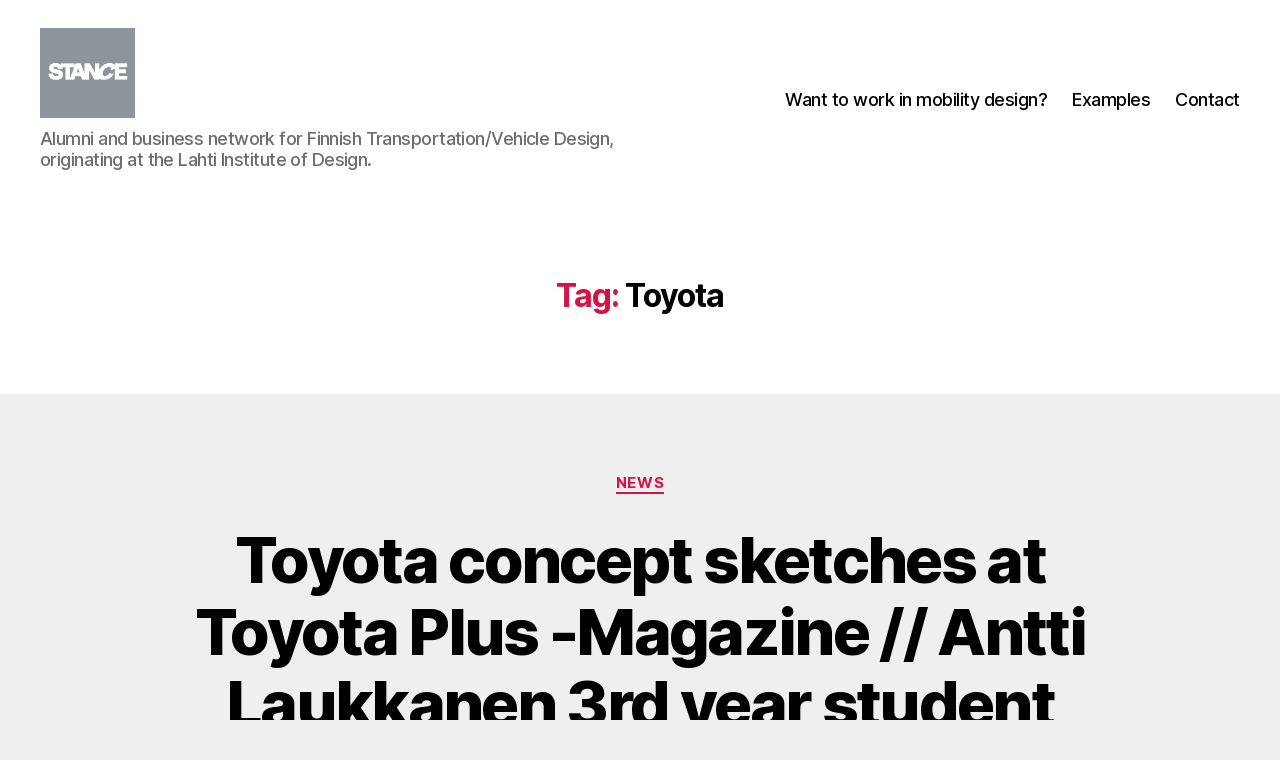

--- FILE ---
content_type: text/html; charset=UTF-8
request_url: https://blogit.lab.fi/stancefinland/tag/toyota/
body_size: 14604
content:
<!DOCTYPE html>

<html class="no-js" lang="en-US">

	<head>

		<meta charset="UTF-8">
		<meta name="viewport" content="width=device-width, initial-scale=1.0">

		<link rel="profile" href="https://gmpg.org/xfn/11">

		<title>Toyota &#8211; STANCE Finland &#8211; Lahti Institute of Design  Fine Arts</title>
<meta name='robots' content='max-image-preview:large' />
<link rel="alternate" type="application/rss+xml" title="STANCE Finland - Lahti Institute of Design  Fine Arts &raquo; Feed" href="https://blogit.lab.fi/stancefinland/feed/" />
<link rel="alternate" type="application/rss+xml" title="STANCE Finland - Lahti Institute of Design  Fine Arts &raquo; Comments Feed" href="https://blogit.lab.fi/stancefinland/comments/feed/" />
<link rel="alternate" type="application/rss+xml" title="STANCE Finland - Lahti Institute of Design  Fine Arts &raquo; Toyota Tag Feed" href="https://blogit.lab.fi/stancefinland/tag/toyota/feed/" />
<style id='wp-img-auto-sizes-contain-inline-css'>
img:is([sizes=auto i],[sizes^="auto," i]){contain-intrinsic-size:3000px 1500px}
/*# sourceURL=wp-img-auto-sizes-contain-inline-css */
</style>
<style id='wp-emoji-styles-inline-css'>

	img.wp-smiley, img.emoji {
		display: inline !important;
		border: none !important;
		box-shadow: none !important;
		height: 1em !important;
		width: 1em !important;
		margin: 0 0.07em !important;
		vertical-align: -0.1em !important;
		background: none !important;
		padding: 0 !important;
	}
/*# sourceURL=wp-emoji-styles-inline-css */
</style>
<style id='wp-block-library-inline-css'>
:root{--wp-block-synced-color:#7a00df;--wp-block-synced-color--rgb:122,0,223;--wp-bound-block-color:var(--wp-block-synced-color);--wp-editor-canvas-background:#ddd;--wp-admin-theme-color:#007cba;--wp-admin-theme-color--rgb:0,124,186;--wp-admin-theme-color-darker-10:#006ba1;--wp-admin-theme-color-darker-10--rgb:0,107,160.5;--wp-admin-theme-color-darker-20:#005a87;--wp-admin-theme-color-darker-20--rgb:0,90,135;--wp-admin-border-width-focus:2px}@media (min-resolution:192dpi){:root{--wp-admin-border-width-focus:1.5px}}.wp-element-button{cursor:pointer}:root .has-very-light-gray-background-color{background-color:#eee}:root .has-very-dark-gray-background-color{background-color:#313131}:root .has-very-light-gray-color{color:#eee}:root .has-very-dark-gray-color{color:#313131}:root .has-vivid-green-cyan-to-vivid-cyan-blue-gradient-background{background:linear-gradient(135deg,#00d084,#0693e3)}:root .has-purple-crush-gradient-background{background:linear-gradient(135deg,#34e2e4,#4721fb 50%,#ab1dfe)}:root .has-hazy-dawn-gradient-background{background:linear-gradient(135deg,#faaca8,#dad0ec)}:root .has-subdued-olive-gradient-background{background:linear-gradient(135deg,#fafae1,#67a671)}:root .has-atomic-cream-gradient-background{background:linear-gradient(135deg,#fdd79a,#004a59)}:root .has-nightshade-gradient-background{background:linear-gradient(135deg,#330968,#31cdcf)}:root .has-midnight-gradient-background{background:linear-gradient(135deg,#020381,#2874fc)}:root{--wp--preset--font-size--normal:16px;--wp--preset--font-size--huge:42px}.has-regular-font-size{font-size:1em}.has-larger-font-size{font-size:2.625em}.has-normal-font-size{font-size:var(--wp--preset--font-size--normal)}.has-huge-font-size{font-size:var(--wp--preset--font-size--huge)}.has-text-align-center{text-align:center}.has-text-align-left{text-align:left}.has-text-align-right{text-align:right}.has-fit-text{white-space:nowrap!important}#end-resizable-editor-section{display:none}.aligncenter{clear:both}.items-justified-left{justify-content:flex-start}.items-justified-center{justify-content:center}.items-justified-right{justify-content:flex-end}.items-justified-space-between{justify-content:space-between}.screen-reader-text{border:0;clip-path:inset(50%);height:1px;margin:-1px;overflow:hidden;padding:0;position:absolute;width:1px;word-wrap:normal!important}.screen-reader-text:focus{background-color:#ddd;clip-path:none;color:#444;display:block;font-size:1em;height:auto;left:5px;line-height:normal;padding:15px 23px 14px;text-decoration:none;top:5px;width:auto;z-index:100000}html :where(.has-border-color){border-style:solid}html :where([style*=border-top-color]){border-top-style:solid}html :where([style*=border-right-color]){border-right-style:solid}html :where([style*=border-bottom-color]){border-bottom-style:solid}html :where([style*=border-left-color]){border-left-style:solid}html :where([style*=border-width]){border-style:solid}html :where([style*=border-top-width]){border-top-style:solid}html :where([style*=border-right-width]){border-right-style:solid}html :where([style*=border-bottom-width]){border-bottom-style:solid}html :where([style*=border-left-width]){border-left-style:solid}html :where(img[class*=wp-image-]){height:auto;max-width:100%}:where(figure){margin:0 0 1em}html :where(.is-position-sticky){--wp-admin--admin-bar--position-offset:var(--wp-admin--admin-bar--height,0px)}@media screen and (max-width:600px){html :where(.is-position-sticky){--wp-admin--admin-bar--position-offset:0px}}

/*# sourceURL=wp-block-library-inline-css */
</style><style id='global-styles-inline-css'>
:root{--wp--preset--aspect-ratio--square: 1;--wp--preset--aspect-ratio--4-3: 4/3;--wp--preset--aspect-ratio--3-4: 3/4;--wp--preset--aspect-ratio--3-2: 3/2;--wp--preset--aspect-ratio--2-3: 2/3;--wp--preset--aspect-ratio--16-9: 16/9;--wp--preset--aspect-ratio--9-16: 9/16;--wp--preset--color--black: #000000;--wp--preset--color--cyan-bluish-gray: #abb8c3;--wp--preset--color--white: #ffffff;--wp--preset--color--pale-pink: #f78da7;--wp--preset--color--vivid-red: #cf2e2e;--wp--preset--color--luminous-vivid-orange: #ff6900;--wp--preset--color--luminous-vivid-amber: #fcb900;--wp--preset--color--light-green-cyan: #7bdcb5;--wp--preset--color--vivid-green-cyan: #00d084;--wp--preset--color--pale-cyan-blue: #8ed1fc;--wp--preset--color--vivid-cyan-blue: #0693e3;--wp--preset--color--vivid-purple: #9b51e0;--wp--preset--color--accent: #d61347;--wp--preset--color--primary: #000000;--wp--preset--color--secondary: #636363;--wp--preset--color--subtle-background: #cecece;--wp--preset--color--background: #efefef;--wp--preset--gradient--vivid-cyan-blue-to-vivid-purple: linear-gradient(135deg,rgb(6,147,227) 0%,rgb(155,81,224) 100%);--wp--preset--gradient--light-green-cyan-to-vivid-green-cyan: linear-gradient(135deg,rgb(122,220,180) 0%,rgb(0,208,130) 100%);--wp--preset--gradient--luminous-vivid-amber-to-luminous-vivid-orange: linear-gradient(135deg,rgb(252,185,0) 0%,rgb(255,105,0) 100%);--wp--preset--gradient--luminous-vivid-orange-to-vivid-red: linear-gradient(135deg,rgb(255,105,0) 0%,rgb(207,46,46) 100%);--wp--preset--gradient--very-light-gray-to-cyan-bluish-gray: linear-gradient(135deg,rgb(238,238,238) 0%,rgb(169,184,195) 100%);--wp--preset--gradient--cool-to-warm-spectrum: linear-gradient(135deg,rgb(74,234,220) 0%,rgb(151,120,209) 20%,rgb(207,42,186) 40%,rgb(238,44,130) 60%,rgb(251,105,98) 80%,rgb(254,248,76) 100%);--wp--preset--gradient--blush-light-purple: linear-gradient(135deg,rgb(255,206,236) 0%,rgb(152,150,240) 100%);--wp--preset--gradient--blush-bordeaux: linear-gradient(135deg,rgb(254,205,165) 0%,rgb(254,45,45) 50%,rgb(107,0,62) 100%);--wp--preset--gradient--luminous-dusk: linear-gradient(135deg,rgb(255,203,112) 0%,rgb(199,81,192) 50%,rgb(65,88,208) 100%);--wp--preset--gradient--pale-ocean: linear-gradient(135deg,rgb(255,245,203) 0%,rgb(182,227,212) 50%,rgb(51,167,181) 100%);--wp--preset--gradient--electric-grass: linear-gradient(135deg,rgb(202,248,128) 0%,rgb(113,206,126) 100%);--wp--preset--gradient--midnight: linear-gradient(135deg,rgb(2,3,129) 0%,rgb(40,116,252) 100%);--wp--preset--font-size--small: 18px;--wp--preset--font-size--medium: 20px;--wp--preset--font-size--large: 26.25px;--wp--preset--font-size--x-large: 42px;--wp--preset--font-size--normal: 21px;--wp--preset--font-size--larger: 32px;--wp--preset--spacing--20: 0.44rem;--wp--preset--spacing--30: 0.67rem;--wp--preset--spacing--40: 1rem;--wp--preset--spacing--50: 1.5rem;--wp--preset--spacing--60: 2.25rem;--wp--preset--spacing--70: 3.38rem;--wp--preset--spacing--80: 5.06rem;--wp--preset--shadow--natural: 6px 6px 9px rgba(0, 0, 0, 0.2);--wp--preset--shadow--deep: 12px 12px 50px rgba(0, 0, 0, 0.4);--wp--preset--shadow--sharp: 6px 6px 0px rgba(0, 0, 0, 0.2);--wp--preset--shadow--outlined: 6px 6px 0px -3px rgb(255, 255, 255), 6px 6px rgb(0, 0, 0);--wp--preset--shadow--crisp: 6px 6px 0px rgb(0, 0, 0);}:where(.is-layout-flex){gap: 0.5em;}:where(.is-layout-grid){gap: 0.5em;}body .is-layout-flex{display: flex;}.is-layout-flex{flex-wrap: wrap;align-items: center;}.is-layout-flex > :is(*, div){margin: 0;}body .is-layout-grid{display: grid;}.is-layout-grid > :is(*, div){margin: 0;}:where(.wp-block-columns.is-layout-flex){gap: 2em;}:where(.wp-block-columns.is-layout-grid){gap: 2em;}:where(.wp-block-post-template.is-layout-flex){gap: 1.25em;}:where(.wp-block-post-template.is-layout-grid){gap: 1.25em;}.has-black-color{color: var(--wp--preset--color--black) !important;}.has-cyan-bluish-gray-color{color: var(--wp--preset--color--cyan-bluish-gray) !important;}.has-white-color{color: var(--wp--preset--color--white) !important;}.has-pale-pink-color{color: var(--wp--preset--color--pale-pink) !important;}.has-vivid-red-color{color: var(--wp--preset--color--vivid-red) !important;}.has-luminous-vivid-orange-color{color: var(--wp--preset--color--luminous-vivid-orange) !important;}.has-luminous-vivid-amber-color{color: var(--wp--preset--color--luminous-vivid-amber) !important;}.has-light-green-cyan-color{color: var(--wp--preset--color--light-green-cyan) !important;}.has-vivid-green-cyan-color{color: var(--wp--preset--color--vivid-green-cyan) !important;}.has-pale-cyan-blue-color{color: var(--wp--preset--color--pale-cyan-blue) !important;}.has-vivid-cyan-blue-color{color: var(--wp--preset--color--vivid-cyan-blue) !important;}.has-vivid-purple-color{color: var(--wp--preset--color--vivid-purple) !important;}.has-black-background-color{background-color: var(--wp--preset--color--black) !important;}.has-cyan-bluish-gray-background-color{background-color: var(--wp--preset--color--cyan-bluish-gray) !important;}.has-white-background-color{background-color: var(--wp--preset--color--white) !important;}.has-pale-pink-background-color{background-color: var(--wp--preset--color--pale-pink) !important;}.has-vivid-red-background-color{background-color: var(--wp--preset--color--vivid-red) !important;}.has-luminous-vivid-orange-background-color{background-color: var(--wp--preset--color--luminous-vivid-orange) !important;}.has-luminous-vivid-amber-background-color{background-color: var(--wp--preset--color--luminous-vivid-amber) !important;}.has-light-green-cyan-background-color{background-color: var(--wp--preset--color--light-green-cyan) !important;}.has-vivid-green-cyan-background-color{background-color: var(--wp--preset--color--vivid-green-cyan) !important;}.has-pale-cyan-blue-background-color{background-color: var(--wp--preset--color--pale-cyan-blue) !important;}.has-vivid-cyan-blue-background-color{background-color: var(--wp--preset--color--vivid-cyan-blue) !important;}.has-vivid-purple-background-color{background-color: var(--wp--preset--color--vivid-purple) !important;}.has-black-border-color{border-color: var(--wp--preset--color--black) !important;}.has-cyan-bluish-gray-border-color{border-color: var(--wp--preset--color--cyan-bluish-gray) !important;}.has-white-border-color{border-color: var(--wp--preset--color--white) !important;}.has-pale-pink-border-color{border-color: var(--wp--preset--color--pale-pink) !important;}.has-vivid-red-border-color{border-color: var(--wp--preset--color--vivid-red) !important;}.has-luminous-vivid-orange-border-color{border-color: var(--wp--preset--color--luminous-vivid-orange) !important;}.has-luminous-vivid-amber-border-color{border-color: var(--wp--preset--color--luminous-vivid-amber) !important;}.has-light-green-cyan-border-color{border-color: var(--wp--preset--color--light-green-cyan) !important;}.has-vivid-green-cyan-border-color{border-color: var(--wp--preset--color--vivid-green-cyan) !important;}.has-pale-cyan-blue-border-color{border-color: var(--wp--preset--color--pale-cyan-blue) !important;}.has-vivid-cyan-blue-border-color{border-color: var(--wp--preset--color--vivid-cyan-blue) !important;}.has-vivid-purple-border-color{border-color: var(--wp--preset--color--vivid-purple) !important;}.has-vivid-cyan-blue-to-vivid-purple-gradient-background{background: var(--wp--preset--gradient--vivid-cyan-blue-to-vivid-purple) !important;}.has-light-green-cyan-to-vivid-green-cyan-gradient-background{background: var(--wp--preset--gradient--light-green-cyan-to-vivid-green-cyan) !important;}.has-luminous-vivid-amber-to-luminous-vivid-orange-gradient-background{background: var(--wp--preset--gradient--luminous-vivid-amber-to-luminous-vivid-orange) !important;}.has-luminous-vivid-orange-to-vivid-red-gradient-background{background: var(--wp--preset--gradient--luminous-vivid-orange-to-vivid-red) !important;}.has-very-light-gray-to-cyan-bluish-gray-gradient-background{background: var(--wp--preset--gradient--very-light-gray-to-cyan-bluish-gray) !important;}.has-cool-to-warm-spectrum-gradient-background{background: var(--wp--preset--gradient--cool-to-warm-spectrum) !important;}.has-blush-light-purple-gradient-background{background: var(--wp--preset--gradient--blush-light-purple) !important;}.has-blush-bordeaux-gradient-background{background: var(--wp--preset--gradient--blush-bordeaux) !important;}.has-luminous-dusk-gradient-background{background: var(--wp--preset--gradient--luminous-dusk) !important;}.has-pale-ocean-gradient-background{background: var(--wp--preset--gradient--pale-ocean) !important;}.has-electric-grass-gradient-background{background: var(--wp--preset--gradient--electric-grass) !important;}.has-midnight-gradient-background{background: var(--wp--preset--gradient--midnight) !important;}.has-small-font-size{font-size: var(--wp--preset--font-size--small) !important;}.has-medium-font-size{font-size: var(--wp--preset--font-size--medium) !important;}.has-large-font-size{font-size: var(--wp--preset--font-size--large) !important;}.has-x-large-font-size{font-size: var(--wp--preset--font-size--x-large) !important;}
/*# sourceURL=global-styles-inline-css */
</style>

<style id='classic-theme-styles-inline-css'>
/*! This file is auto-generated */
.wp-block-button__link{color:#fff;background-color:#32373c;border-radius:9999px;box-shadow:none;text-decoration:none;padding:calc(.667em + 2px) calc(1.333em + 2px);font-size:1.125em}.wp-block-file__button{background:#32373c;color:#fff;text-decoration:none}
/*# sourceURL=/wp-includes/css/classic-themes.min.css */
</style>
<link rel='stylesheet' id='SFSImainCss-css' href='https://blogit.lab.fi/stancefinland/wp-content/plugins/ultimate-social-media-icons/css/sfsi-style.css?ver=2.9.6' media='all' />
<link rel='stylesheet' id='h5p-plugin-styles-css' href='https://blogit.lab.fi/stancefinland/wp-content/plugins/h5p/h5p-php-library/styles/h5p.css?ver=1.16.2' media='all' />
<link rel='stylesheet' id='twentytwenty-style-css' href='https://blogit.lab.fi/stancefinland/wp-content/themes/twentytwenty/style.css?ver=3.0' media='all' />
<style id='twentytwenty-style-inline-css'>
.color-accent,.color-accent-hover:hover,.color-accent-hover:focus,:root .has-accent-color,.has-drop-cap:not(:focus):first-letter,.wp-block-button.is-style-outline,a { color: #d61347; }blockquote,.border-color-accent,.border-color-accent-hover:hover,.border-color-accent-hover:focus { border-color: #d61347; }button,.button,.faux-button,.wp-block-button__link,.wp-block-file .wp-block-file__button,input[type="button"],input[type="reset"],input[type="submit"],.bg-accent,.bg-accent-hover:hover,.bg-accent-hover:focus,:root .has-accent-background-color,.comment-reply-link { background-color: #d61347; }.fill-children-accent,.fill-children-accent * { fill: #d61347; }:root .has-background-color,button,.button,.faux-button,.wp-block-button__link,.wp-block-file__button,input[type="button"],input[type="reset"],input[type="submit"],.wp-block-button,.comment-reply-link,.has-background.has-primary-background-color:not(.has-text-color),.has-background.has-primary-background-color *:not(.has-text-color),.has-background.has-accent-background-color:not(.has-text-color),.has-background.has-accent-background-color *:not(.has-text-color) { color: #efefef; }:root .has-background-background-color { background-color: #efefef; }body,.entry-title a,:root .has-primary-color { color: #000000; }:root .has-primary-background-color { background-color: #000000; }cite,figcaption,.wp-caption-text,.post-meta,.entry-content .wp-block-archives li,.entry-content .wp-block-categories li,.entry-content .wp-block-latest-posts li,.wp-block-latest-comments__comment-date,.wp-block-latest-posts__post-date,.wp-block-embed figcaption,.wp-block-image figcaption,.wp-block-pullquote cite,.comment-metadata,.comment-respond .comment-notes,.comment-respond .logged-in-as,.pagination .dots,.entry-content hr:not(.has-background),hr.styled-separator,:root .has-secondary-color { color: #636363; }:root .has-secondary-background-color { background-color: #636363; }pre,fieldset,input,textarea,table,table *,hr { border-color: #cecece; }caption,code,code,kbd,samp,.wp-block-table.is-style-stripes tbody tr:nth-child(odd),:root .has-subtle-background-background-color { background-color: #cecece; }.wp-block-table.is-style-stripes { border-bottom-color: #cecece; }.wp-block-latest-posts.is-grid li { border-top-color: #cecece; }:root .has-subtle-background-color { color: #cecece; }body:not(.overlay-header) .primary-menu > li > a,body:not(.overlay-header) .primary-menu > li > .icon,.modal-menu a,.footer-menu a, .footer-widgets a:where(:not(.wp-block-button__link)),#site-footer .wp-block-button.is-style-outline,.wp-block-pullquote:before,.singular:not(.overlay-header) .entry-header a,.archive-header a,.header-footer-group .color-accent,.header-footer-group .color-accent-hover:hover { color: #cd2653; }.social-icons a,#site-footer button:not(.toggle),#site-footer .button,#site-footer .faux-button,#site-footer .wp-block-button__link,#site-footer .wp-block-file__button,#site-footer input[type="button"],#site-footer input[type="reset"],#site-footer input[type="submit"] { background-color: #cd2653; }.header-footer-group,body:not(.overlay-header) #site-header .toggle,.menu-modal .toggle { color: #000000; }body:not(.overlay-header) .primary-menu ul { background-color: #000000; }body:not(.overlay-header) .primary-menu > li > ul:after { border-bottom-color: #000000; }body:not(.overlay-header) .primary-menu ul ul:after { border-left-color: #000000; }.site-description,body:not(.overlay-header) .toggle-inner .toggle-text,.widget .post-date,.widget .rss-date,.widget_archive li,.widget_categories li,.widget cite,.widget_pages li,.widget_meta li,.widget_nav_menu li,.powered-by-wordpress,.footer-credits .privacy-policy,.to-the-top,.singular .entry-header .post-meta,.singular:not(.overlay-header) .entry-header .post-meta a { color: #6d6d6d; }.header-footer-group pre,.header-footer-group fieldset,.header-footer-group input,.header-footer-group textarea,.header-footer-group table,.header-footer-group table *,.footer-nav-widgets-wrapper,#site-footer,.menu-modal nav *,.footer-widgets-outer-wrapper,.footer-top { border-color: #dcd7ca; }.header-footer-group table caption,body:not(.overlay-header) .header-inner .toggle-wrapper::before { background-color: #dcd7ca; }
/*# sourceURL=twentytwenty-style-inline-css */
</style>
<link rel='stylesheet' id='twentytwenty-fonts-css' href='https://blogit.lab.fi/stancefinland/wp-content/themes/twentytwenty/assets/css/font-inter.css?ver=3.0' media='all' />
<link rel='stylesheet' id='twentytwenty-print-style-css' href='https://blogit.lab.fi/stancefinland/wp-content/themes/twentytwenty/print.css?ver=3.0' media='print' />
<script id="nb-jquery" src="https://blogit.lab.fi/stancefinland/wp-includes/js/jquery/jquery.min.js?ver=3.7.1" id="jquery-core-js"></script>
<script src="https://blogit.lab.fi/stancefinland/wp-includes/js/jquery/jquery-migrate.min.js?ver=3.4.1" id="jquery-migrate-js"></script>
<script src="https://blogit.lab.fi/stancefinland/wp-content/themes/twentytwenty/assets/js/index.js?ver=3.0" id="twentytwenty-js-js" defer data-wp-strategy="defer"></script>
<link rel="https://api.w.org/" href="https://blogit.lab.fi/stancefinland/wp-json/" /><link rel="alternate" title="JSON" type="application/json" href="https://blogit.lab.fi/stancefinland/wp-json/wp/v2/tags/243" /><link rel="EditURI" type="application/rsd+xml" title="RSD" href="https://blogit.lab.fi/stancefinland/xmlrpc.php?rsd" />
<meta name="generator" content="WordPress 6.9" />
<meta name="follow.[base64]" content="TNhnNU9mbXB74WrhFL6Z"/><script>
document.documentElement.className = document.documentElement.className.replace( 'no-js', 'js' );
//# sourceURL=twentytwenty_no_js_class
</script>
<style id="custom-background-css">
body.custom-background { background-color: #efefef; }
</style>
	<link rel="icon" href="https://blogit.lab.fi/stancefinland/wp-content/uploads/sites/6/2020/05/cropped-STANCEweb-32x32.png" sizes="32x32" />
<link rel="icon" href="https://blogit.lab.fi/stancefinland/wp-content/uploads/sites/6/2020/05/cropped-STANCEweb-192x192.png" sizes="192x192" />
<link rel="apple-touch-icon" href="https://blogit.lab.fi/stancefinland/wp-content/uploads/sites/6/2020/05/cropped-STANCEweb-180x180.png" />
<meta name="msapplication-TileImage" content="https://blogit.lab.fi/stancefinland/wp-content/uploads/sites/6/2020/05/cropped-STANCEweb-270x270.png" />

	</head>

	<body class="nb-3-3-8 nimble-no-local-data-skp__tax_post_tag_243 nimble-no-group-site-tmpl-skp__all_post_tag archive tag tag-toyota tag-243 custom-background wp-custom-logo wp-embed-responsive wp-theme-twentytwenty sek-hide-rc-badge sfsi_actvite_theme_default has-no-pagination showing-comments show-avatars footer-top-visible">

		<a class="skip-link screen-reader-text" href="#site-content">Skip to the content</a>
		<header id="site-header" class="header-footer-group">

			<div class="header-inner section-inner">

				<div class="header-titles-wrapper">

					
					<div class="header-titles">

						<div class="site-logo faux-heading"><a href="https://blogit.lab.fi/stancefinland/" class="custom-logo-link" rel="home"><img width="345" height="327" style="height: 327px;" src="https://blogit.lab.fi/stancefinland/wp-content/uploads/sites/6/2020/05/cropped-STANCEweb-12.png" class="custom-logo no-lazy" alt="STANCE Finland &#8211; Lahti Institute of Design  Fine Arts" decoding="async" fetchpriority="high" srcset="https://blogit.lab.fi/stancefinland/wp-content/uploads/sites/6/2020/05/cropped-STANCEweb-12.png 691w, https://blogit.lab.fi/stancefinland/wp-content/uploads/sites/6/2020/05/cropped-STANCEweb-12-300x284.png 300w" sizes="(max-width: 691px) 100vw, 691px" /></a><span class="screen-reader-text">STANCE Finland - Lahti Institute of Design  Fine Arts</span></div><div class="site-description">Alumni and business network for Finnish Transportation/Vehicle Design, originating at the Lahti Institute of Design.</div><!-- .site-description -->
					</div><!-- .header-titles -->

					<button class="toggle nav-toggle mobile-nav-toggle" data-toggle-target=".menu-modal"  data-toggle-body-class="showing-menu-modal" aria-expanded="false" data-set-focus=".close-nav-toggle">
						<span class="toggle-inner">
							<span class="toggle-icon">
								<svg class="svg-icon" aria-hidden="true" role="img" focusable="false" xmlns="http://www.w3.org/2000/svg" width="26" height="7" viewBox="0 0 26 7"><path fill-rule="evenodd" d="M332.5,45 C330.567003,45 329,43.4329966 329,41.5 C329,39.5670034 330.567003,38 332.5,38 C334.432997,38 336,39.5670034 336,41.5 C336,43.4329966 334.432997,45 332.5,45 Z M342,45 C340.067003,45 338.5,43.4329966 338.5,41.5 C338.5,39.5670034 340.067003,38 342,38 C343.932997,38 345.5,39.5670034 345.5,41.5 C345.5,43.4329966 343.932997,45 342,45 Z M351.5,45 C349.567003,45 348,43.4329966 348,41.5 C348,39.5670034 349.567003,38 351.5,38 C353.432997,38 355,39.5670034 355,41.5 C355,43.4329966 353.432997,45 351.5,45 Z" transform="translate(-329 -38)" /></svg>							</span>
							<span class="toggle-text">Menu</span>
						</span>
					</button><!-- .nav-toggle -->

				</div><!-- .header-titles-wrapper -->

				<div class="header-navigation-wrapper">

					
							<nav class="primary-menu-wrapper" aria-label="Horizontal">

								<ul class="primary-menu reset-list-style">

								<li class="page_item page-item-122"><a href="https://blogit.lab.fi/stancefinland/study-info/">Want to work in mobility design?</a></li>
<li class="page_item page-item-37"><a href="https://blogit.lab.fi/stancefinland/examples/">Examples</a></li>
<li class="page_item page-item-841"><a href="https://blogit.lab.fi/stancefinland/contact/">Contact</a></li>

								</ul>

							</nav><!-- .primary-menu-wrapper -->

						
				</div><!-- .header-navigation-wrapper -->

			</div><!-- .header-inner -->

			
		</header><!-- #site-header -->

		
<div class="menu-modal cover-modal header-footer-group" data-modal-target-string=".menu-modal">

	<div class="menu-modal-inner modal-inner">

		<div class="menu-wrapper section-inner">

			<div class="menu-top">

				<button class="toggle close-nav-toggle fill-children-current-color" data-toggle-target=".menu-modal" data-toggle-body-class="showing-menu-modal" data-set-focus=".menu-modal">
					<span class="toggle-text">Close Menu</span>
					<svg class="svg-icon" aria-hidden="true" role="img" focusable="false" xmlns="http://www.w3.org/2000/svg" width="16" height="16" viewBox="0 0 16 16"><polygon fill="" fill-rule="evenodd" points="6.852 7.649 .399 1.195 1.445 .149 7.899 6.602 14.352 .149 15.399 1.195 8.945 7.649 15.399 14.102 14.352 15.149 7.899 8.695 1.445 15.149 .399 14.102" /></svg>				</button><!-- .nav-toggle -->

				
					<nav class="mobile-menu" aria-label="Mobile">

						<ul class="modal-menu reset-list-style">

						<li class="page_item page-item-122"><div class="ancestor-wrapper"><a href="https://blogit.lab.fi/stancefinland/study-info/">Want to work in mobility design?</a></div><!-- .ancestor-wrapper --></li>
<li class="page_item page-item-37"><div class="ancestor-wrapper"><a href="https://blogit.lab.fi/stancefinland/examples/">Examples</a></div><!-- .ancestor-wrapper --></li>
<li class="page_item page-item-841"><div class="ancestor-wrapper"><a href="https://blogit.lab.fi/stancefinland/contact/">Contact</a></div><!-- .ancestor-wrapper --></li>

						</ul>

					</nav>

					
			</div><!-- .menu-top -->

			<div class="menu-bottom">

				
			</div><!-- .menu-bottom -->

		</div><!-- .menu-wrapper -->

	</div><!-- .menu-modal-inner -->

</div><!-- .menu-modal -->

<main id="site-content">

	
		<header class="archive-header has-text-align-center header-footer-group">

			<div class="archive-header-inner section-inner medium">

									<h1 class="archive-title"><span class="color-accent">Tag:</span> <span>Toyota</span></h1>
				
				
			</div><!-- .archive-header-inner -->

		</header><!-- .archive-header -->

		
<article class="post-109 post type-post status-publish format-standard hentry category-news tag-car-design tag-car-styling tag-concept-design tag-design tag-finland tag-finnish-car-design tag-lahti-institute-of-design tag-lamk tag-magazine-article tag-toyota tag-toyota-plus-magazine tag-transport-design tag-vehicle-design-lahti tag-vehicle-design-studies" id="post-109">

	
<header class="entry-header has-text-align-center">

	<div class="entry-header-inner section-inner medium">

		
			<div class="entry-categories">
				<span class="screen-reader-text">
					Categories				</span>
				<div class="entry-categories-inner">
					<a href="https://blogit.lab.fi/stancefinland/category/news/" rel="category tag">news</a>				</div><!-- .entry-categories-inner -->
			</div><!-- .entry-categories -->

			<h2 class="entry-title heading-size-1"><a href="https://blogit.lab.fi/stancefinland/2014/03/06/toyota-concept-sketches-at-toyota-plus-magazine-antti-laukkanen-3rd-year-student/">Toyota concept sketches at Toyota Plus -Magazine // Antti Laukkanen 3rd year student</a></h2>
		<div class="post-meta-wrapper post-meta-single post-meta-single-top">

			<ul class="post-meta">

									<li class="post-author meta-wrapper">
						<span class="meta-icon">
							<span class="screen-reader-text">
								Post author							</span>
							<svg class="svg-icon" aria-hidden="true" role="img" focusable="false" xmlns="http://www.w3.org/2000/svg" width="18" height="20" viewBox="0 0 18 20"><path fill="" d="M18,19 C18,19.5522847 17.5522847,20 17,20 C16.4477153,20 16,19.5522847 16,19 L16,17 C16,15.3431458 14.6568542,14 13,14 L5,14 C3.34314575,14 2,15.3431458 2,17 L2,19 C2,19.5522847 1.55228475,20 1,20 C0.44771525,20 0,19.5522847 0,19 L0,17 C0,14.2385763 2.23857625,12 5,12 L13,12 C15.7614237,12 18,14.2385763 18,17 L18,19 Z M9,10 C6.23857625,10 4,7.76142375 4,5 C4,2.23857625 6.23857625,0 9,0 C11.7614237,0 14,2.23857625 14,5 C14,7.76142375 11.7614237,10 9,10 Z M9,8 C10.6568542,8 12,6.65685425 12,5 C12,3.34314575 10.6568542,2 9,2 C7.34314575,2 6,3.34314575 6,5 C6,6.65685425 7.34314575,8 9,8 Z" /></svg>						</span>
						<span class="meta-text">
							By <a href="https://blogit.lab.fi/stancefinland/author/leewalton/">STANCE</a>						</span>
					</li>
										<li class="post-date meta-wrapper">
						<span class="meta-icon">
							<span class="screen-reader-text">
								Post date							</span>
							<svg class="svg-icon" aria-hidden="true" role="img" focusable="false" xmlns="http://www.w3.org/2000/svg" width="18" height="19" viewBox="0 0 18 19"><path fill="" d="M4.60069444,4.09375 L3.25,4.09375 C2.47334957,4.09375 1.84375,4.72334957 1.84375,5.5 L1.84375,7.26736111 L16.15625,7.26736111 L16.15625,5.5 C16.15625,4.72334957 15.5266504,4.09375 14.75,4.09375 L13.3993056,4.09375 L13.3993056,4.55555556 C13.3993056,5.02154581 13.0215458,5.39930556 12.5555556,5.39930556 C12.0895653,5.39930556 11.7118056,5.02154581 11.7118056,4.55555556 L11.7118056,4.09375 L6.28819444,4.09375 L6.28819444,4.55555556 C6.28819444,5.02154581 5.9104347,5.39930556 5.44444444,5.39930556 C4.97845419,5.39930556 4.60069444,5.02154581 4.60069444,4.55555556 L4.60069444,4.09375 Z M6.28819444,2.40625 L11.7118056,2.40625 L11.7118056,1 C11.7118056,0.534009742 12.0895653,0.15625 12.5555556,0.15625 C13.0215458,0.15625 13.3993056,0.534009742 13.3993056,1 L13.3993056,2.40625 L14.75,2.40625 C16.4586309,2.40625 17.84375,3.79136906 17.84375,5.5 L17.84375,15.875 C17.84375,17.5836309 16.4586309,18.96875 14.75,18.96875 L3.25,18.96875 C1.54136906,18.96875 0.15625,17.5836309 0.15625,15.875 L0.15625,5.5 C0.15625,3.79136906 1.54136906,2.40625 3.25,2.40625 L4.60069444,2.40625 L4.60069444,1 C4.60069444,0.534009742 4.97845419,0.15625 5.44444444,0.15625 C5.9104347,0.15625 6.28819444,0.534009742 6.28819444,1 L6.28819444,2.40625 Z M1.84375,8.95486111 L1.84375,15.875 C1.84375,16.6516504 2.47334957,17.28125 3.25,17.28125 L14.75,17.28125 C15.5266504,17.28125 16.15625,16.6516504 16.15625,15.875 L16.15625,8.95486111 L1.84375,8.95486111 Z" /></svg>						</span>
						<span class="meta-text">
							<a href="https://blogit.lab.fi/stancefinland/2014/03/06/toyota-concept-sketches-at-toyota-plus-magazine-antti-laukkanen-3rd-year-student/">March 6, 2014</a>
						</span>
					</li>
					
			</ul><!-- .post-meta -->

		</div><!-- .post-meta-wrapper -->

		
	</div><!-- .entry-header-inner -->

</header><!-- .entry-header -->

	<div class="post-inner thin ">

		<div class="entry-content">

			<p>Our 3rd year student Antti Laukkanen made Toyota concept sketches for Toyota Plus -magazine.</p>
<p><a href="http://blogit.lamk.fi/ajoneuvomuotoilu/sketchwall-2/toyota_antti-laukkanen/" rel="attachment wp-att-70"><img decoding="async" class="alignnone size-large wp-image-70" src="https://blogit.lab.fi/stancefinland/wp-content/uploads/sites/6/2013/02/TOYOTA_Antti-Laukkanen-1024x433.jpg" alt="TOYOTA_Antti Laukkanen" width="625" height="264" srcset="https://blogit.lab.fi/stancefinland/wp-content/uploads/sites/6/2013/02/TOYOTA_Antti-Laukkanen-1024x433.jpg 1024w, https://blogit.lab.fi/stancefinland/wp-content/uploads/sites/6/2013/02/TOYOTA_Antti-Laukkanen-300x127.jpg 300w, https://blogit.lab.fi/stancefinland/wp-content/uploads/sites/6/2013/02/TOYOTA_Antti-Laukkanen-768x325.jpg 768w, https://blogit.lab.fi/stancefinland/wp-content/uploads/sites/6/2013/02/TOYOTA_Antti-Laukkanen.jpg 1513w" sizes="(max-width: 625px) 100vw, 625px" /></a>Antti Laukkanen 2013</p>
<p><a href="http://blogit.lamk.fi/ajoneuvomuotoilu/2014/03/06/toyota-concept-sketches-at-toyota-plus-magazine-antti-laukkanen-3rd-year-student/antti_laukkanen_toyota-concept_1/" rel="attachment wp-att-110"><img decoding="async" class="alignnone size-large wp-image-110" src="https://blogit.lab.fi/stancefinland/wp-content/uploads/sites/6/2014/03/Antti_Laukkanen_toyota-concept_1-1024x488.jpg" alt="Antti_Laukkanen_toyota concept_1" width="625" height="297" srcset="https://blogit.lab.fi/stancefinland/wp-content/uploads/sites/6/2014/03/Antti_Laukkanen_toyota-concept_1-1024x488.jpg 1024w, https://blogit.lab.fi/stancefinland/wp-content/uploads/sites/6/2014/03/Antti_Laukkanen_toyota-concept_1-300x143.jpg 300w, https://blogit.lab.fi/stancefinland/wp-content/uploads/sites/6/2014/03/Antti_Laukkanen_toyota-concept_1-768x366.jpg 768w, https://blogit.lab.fi/stancefinland/wp-content/uploads/sites/6/2014/03/Antti_Laukkanen_toyota-concept_1-1536x733.jpg 1536w, https://blogit.lab.fi/stancefinland/wp-content/uploads/sites/6/2014/03/Antti_Laukkanen_toyota-concept_1.jpg 1671w" sizes="(max-width: 625px) 100vw, 625px" /></a>Antti Laukkanen 2013</p>
<p>The article is titled &#8220;Autot- muotoilun kunigaslaji&#8221;</p>
<p>Read Toyota Plus -Magazine <a href="http://www.toyota.fi/e-brochures/toyotaplus.tmex.brochure" target="_blank" rel="noopener noreferrer">here</a></p>

		</div><!-- .entry-content -->

	</div><!-- .post-inner -->

	<div class="section-inner">
		
		<div class="post-meta-wrapper post-meta-single post-meta-single-bottom">

			<ul class="post-meta">

									<li class="post-tags meta-wrapper">
						<span class="meta-icon">
							<span class="screen-reader-text">
								Tags							</span>
							<svg class="svg-icon" aria-hidden="true" role="img" focusable="false" xmlns="http://www.w3.org/2000/svg" width="18" height="18" viewBox="0 0 18 18"><path fill="" d="M15.4496399,8.42490555 L8.66109799,1.63636364 L1.63636364,1.63636364 L1.63636364,8.66081885 L8.42522727,15.44178 C8.57869221,15.5954158 8.78693789,15.6817418 9.00409091,15.6817418 C9.22124393,15.6817418 9.42948961,15.5954158 9.58327627,15.4414581 L15.4486339,9.57610048 C15.7651495,9.25692435 15.7649133,8.74206554 15.4496399,8.42490555 Z M16.6084423,10.7304545 L10.7406818,16.59822 C10.280287,17.0591273 9.65554997,17.3181054 9.00409091,17.3181054 C8.35263185,17.3181054 7.72789481,17.0591273 7.26815877,16.5988788 L0.239976954,9.57887876 C0.0863319284,9.4254126 0,9.21716044 0,9 L0,0.818181818 C0,0.366312477 0.366312477,0 0.818181818,0 L9,0 C9.21699531,0 9.42510306,0.0862010512 9.57854191,0.239639906 L16.6084423,7.26954545 C17.5601275,8.22691012 17.5601275,9.77308988 16.6084423,10.7304545 Z M5,6 C4.44771525,6 4,5.55228475 4,5 C4,4.44771525 4.44771525,4 5,4 C5.55228475,4 6,4.44771525 6,5 C6,5.55228475 5.55228475,6 5,6 Z" /></svg>						</span>
						<span class="meta-text">
							<a href="https://blogit.lab.fi/stancefinland/tag/car-design/" rel="tag">car design</a>, <a href="https://blogit.lab.fi/stancefinland/tag/car-styling/" rel="tag">car styling</a>, <a href="https://blogit.lab.fi/stancefinland/tag/concept-design/" rel="tag">concept design</a>, <a href="https://blogit.lab.fi/stancefinland/tag/design/" rel="tag">design</a>, <a href="https://blogit.lab.fi/stancefinland/tag/finland/" rel="tag">Finland</a>, <a href="https://blogit.lab.fi/stancefinland/tag/finnish-car-design/" rel="tag">Finnish car design</a>, <a href="https://blogit.lab.fi/stancefinland/tag/lahti-institute-of-design/" rel="tag">Lahti Institute of Design</a>, <a href="https://blogit.lab.fi/stancefinland/tag/lamk/" rel="tag">LAMK</a>, <a href="https://blogit.lab.fi/stancefinland/tag/magazine-article/" rel="tag">magazine article</a>, <a href="https://blogit.lab.fi/stancefinland/tag/toyota/" rel="tag">Toyota</a>, <a href="https://blogit.lab.fi/stancefinland/tag/toyota-plus-magazine/" rel="tag">Toyota Plus Magazine</a>, <a href="https://blogit.lab.fi/stancefinland/tag/transport-design/" rel="tag">transport design</a>, <a href="https://blogit.lab.fi/stancefinland/tag/vehicle-design-lahti/" rel="tag">vehicle design Lahti</a>, <a href="https://blogit.lab.fi/stancefinland/tag/vehicle-design-studies/" rel="tag">vehicle design studies</a>						</span>
					</li>
					
			</ul><!-- .post-meta -->

		</div><!-- .post-meta-wrapper -->

		
	</div><!-- .section-inner -->

	
</article><!-- .post -->

	
</main><!-- #site-content -->


	<div class="footer-nav-widgets-wrapper header-footer-group">

		<div class="footer-inner section-inner">

			
			
				<aside class="footer-widgets-outer-wrapper">

					<div class="footer-widgets-wrapper">

						
							<div class="footer-widgets column-one grid-item">
								<div class="widget widget_search"><div class="widget-content"><form role="search"  method="get" class="search-form" action="https://blogit.lab.fi/stancefinland/">
	<label for="search-form-1">
		<span class="screen-reader-text">
			Search for:		</span>
		<input type="search" id="search-form-1" class="search-field" placeholder="Search &hellip;" value="" name="s" />
	</label>
	<input type="submit" class="search-submit" value="Search" />
</form>
</div></div>
		<div class="widget widget_recent_entries"><div class="widget-content">
		<h2 class="widget-title subheading heading-size-3">Recent Posts</h2><nav aria-label="Recent Posts">
		<ul>
											<li>
					<a href="https://blogit.lab.fi/stancefinland/2022/06/14/stance-22/">STANCE 22</a>
									</li>
											<li>
					<a href="https://blogit.lab.fi/stancefinland/2021/05/25/stance-21/">STANCE 21</a>
									</li>
											<li>
					<a href="https://blogit.lab.fi/stancefinland/2020/06/22/stance20/">STANCE20</a>
									</li>
											<li>
					<a href="https://blogit.lab.fi/stancefinland/2019/08/22/aigo-gacha-project/">AiGO &#8211; &#8211; GACHA project</a>
									</li>
											<li>
					<a href="https://blogit.lab.fi/stancefinland/2019/06/01/stance19/">STANCE19</a>
									</li>
					</ul>

		</nav></div></div>							</div>

						
						
							<div class="footer-widgets column-two grid-item">
								<div class="widget widget_archive"><div class="widget-content"><h2 class="widget-title subheading heading-size-3">Archives</h2><nav aria-label="Archives">
			<ul>
					<li><a href='https://blogit.lab.fi/stancefinland/2022/06/'>June 2022</a></li>
	<li><a href='https://blogit.lab.fi/stancefinland/2021/05/'>May 2021</a></li>
	<li><a href='https://blogit.lab.fi/stancefinland/2020/06/'>June 2020</a></li>
	<li><a href='https://blogit.lab.fi/stancefinland/2019/08/'>August 2019</a></li>
	<li><a href='https://blogit.lab.fi/stancefinland/2019/06/'>June 2019</a></li>
	<li><a href='https://blogit.lab.fi/stancefinland/2019/04/'>April 2019</a></li>
	<li><a href='https://blogit.lab.fi/stancefinland/2018/06/'>June 2018</a></li>
	<li><a href='https://blogit.lab.fi/stancefinland/2018/04/'>April 2018</a></li>
	<li><a href='https://blogit.lab.fi/stancefinland/2017/10/'>October 2017</a></li>
	<li><a href='https://blogit.lab.fi/stancefinland/2017/06/'>June 2017</a></li>
	<li><a href='https://blogit.lab.fi/stancefinland/2017/05/'>May 2017</a></li>
	<li><a href='https://blogit.lab.fi/stancefinland/2016/12/'>December 2016</a></li>
	<li><a href='https://blogit.lab.fi/stancefinland/2016/09/'>September 2016</a></li>
	<li><a href='https://blogit.lab.fi/stancefinland/2016/06/'>June 2016</a></li>
	<li><a href='https://blogit.lab.fi/stancefinland/2016/03/'>March 2016</a></li>
	<li><a href='https://blogit.lab.fi/stancefinland/2016/02/'>February 2016</a></li>
	<li><a href='https://blogit.lab.fi/stancefinland/2015/08/'>August 2015</a></li>
	<li><a href='https://blogit.lab.fi/stancefinland/2015/06/'>June 2015</a></li>
	<li><a href='https://blogit.lab.fi/stancefinland/2015/03/'>March 2015</a></li>
	<li><a href='https://blogit.lab.fi/stancefinland/2015/02/'>February 2015</a></li>
	<li><a href='https://blogit.lab.fi/stancefinland/2014/03/'>March 2014</a></li>
	<li><a href='https://blogit.lab.fi/stancefinland/2014/02/'>February 2014</a></li>
	<li><a href='https://blogit.lab.fi/stancefinland/2013/03/'>March 2013</a></li>
	<li><a href='https://blogit.lab.fi/stancefinland/2013/01/'>January 2013</a></li>
			</ul>

			</nav></div></div><div class="widget widget_categories"><div class="widget-content"><h2 class="widget-title subheading heading-size-3">Categories</h2><nav aria-label="Categories">
			<ul>
					<li class="cat-item cat-item-5"><a href="https://blogit.lab.fi/stancefinland/category/collaboration/">collaboration</a>
</li>
	<li class="cat-item cat-item-7"><a href="https://blogit.lab.fi/stancefinland/category/degree-show/">degree show</a>
</li>
	<li class="cat-item cat-item-9"><a href="https://blogit.lab.fi/stancefinland/category/events/">events</a>
</li>
	<li class="cat-item cat-item-13"><a href="https://blogit.lab.fi/stancefinland/category/links/">links</a>
</li>
	<li class="cat-item cat-item-15"><a href="https://blogit.lab.fi/stancefinland/category/news/">news</a>
</li>
	<li class="cat-item cat-item-17"><a href="https://blogit.lab.fi/stancefinland/category/press/">press</a>
</li>
	<li class="cat-item cat-item-19"><a href="https://blogit.lab.fi/stancefinland/category/projects/">projects</a>
</li>
	<li class="cat-item cat-item-21"><a href="https://blogit.lab.fi/stancefinland/category/russian-design/">Russian design</a>
</li>
			</ul>

			</nav></div></div><div class="widget widget_tag_cloud"><div class="widget-content"><h2 class="widget-title subheading heading-size-3">Tags</h2><nav aria-label="Tags"><div class="tagcloud"><a href="https://blogit.lab.fi/stancefinland/tag/ajoneuvomuotoilu/" class="tag-cloud-link tag-link-35 tag-link-position-1" style="font-size: 19.442307692308pt;" aria-label="Ajoneuvomuotoilu (13 items)">Ajoneuvomuotoilu</a>
<a href="https://blogit.lab.fi/stancefinland/tag/automotive-design/" class="tag-cloud-link tag-link-45 tag-link-position-2" style="font-size: 12.038461538462pt;" aria-label="automotive design (3 items)">automotive design</a>
<a href="https://blogit.lab.fi/stancefinland/tag/ba-vehicle-design/" class="tag-cloud-link tag-link-49 tag-link-position-3" style="font-size: 17.423076923077pt;" aria-label="BA Vehicle Design (9 items)">BA Vehicle Design</a>
<a href="https://blogit.lab.fi/stancefinland/tag/car-design/" class="tag-cloud-link tag-link-63 tag-link-position-4" style="font-size: 21.461538461538pt;" aria-label="car design (19 items)">car design</a>
<a href="https://blogit.lab.fi/stancefinland/tag/cardesign/" class="tag-cloud-link tag-link-69 tag-link-position-5" style="font-size: 10.423076923077pt;" aria-label="cardesign (2 items)">cardesign</a>
<a href="https://blogit.lab.fi/stancefinland/tag/car-styling/" class="tag-cloud-link tag-link-65 tag-link-position-6" style="font-size: 17.423076923077pt;" aria-label="car styling (9 items)">car styling</a>
<a href="https://blogit.lab.fi/stancefinland/tag/concept-design/" class="tag-cloud-link tag-link-73 tag-link-position-7" style="font-size: 14.461538461538pt;" aria-label="concept design (5 items)">concept design</a>
<a href="https://blogit.lab.fi/stancefinland/tag/degree-show/" class="tag-cloud-link tag-link-75 tag-link-position-8" style="font-size: 15.403846153846pt;" aria-label="degree show (6 items)">degree show</a>
<a href="https://blogit.lab.fi/stancefinland/tag/degreeshow/" class="tag-cloud-link tag-link-77 tag-link-position-9" style="font-size: 10.423076923077pt;" aria-label="degreeshow (2 items)">degreeshow</a>
<a href="https://blogit.lab.fi/stancefinland/tag/design/" class="tag-cloud-link tag-link-79 tag-link-position-10" style="font-size: 15.403846153846pt;" aria-label="design (6 items)">design</a>
<a href="https://blogit.lab.fi/stancefinland/tag/design-competition/" class="tag-cloud-link tag-link-81 tag-link-position-11" style="font-size: 10.423076923077pt;" aria-label="design competition (2 items)">design competition</a>
<a href="https://blogit.lab.fi/stancefinland/tag/design-degree-show/" class="tag-cloud-link tag-link-83 tag-link-position-12" style="font-size: 10.423076923077pt;" aria-label="design degree show (2 items)">design degree show</a>
<a href="https://blogit.lab.fi/stancefinland/tag/finland/" class="tag-cloud-link tag-link-99 tag-link-position-13" style="font-size: 17.423076923077pt;" aria-label="Finland (9 items)">Finland</a>
<a href="https://blogit.lab.fi/stancefinland/tag/finnish-car-design/" class="tag-cloud-link tag-link-101 tag-link-position-14" style="font-size: 20.519230769231pt;" aria-label="Finnish car design (16 items)">Finnish car design</a>
<a href="https://blogit.lab.fi/stancefinland/tag/finnish-car-designer/" class="tag-cloud-link tag-link-103 tag-link-position-15" style="font-size: 13.384615384615pt;" aria-label="Finnish car designer (4 items)">Finnish car designer</a>
<a href="https://blogit.lab.fi/stancefinland/tag/helsinki/" class="tag-cloud-link tag-link-125 tag-link-position-16" style="font-size: 10.423076923077pt;" aria-label="Helsinki (2 items)">Helsinki</a>
<a href="https://blogit.lab.fi/stancefinland/tag/kattilahalli/" class="tag-cloud-link tag-link-137 tag-link-position-17" style="font-size: 10.423076923077pt;" aria-label="Kattilahalli (2 items)">Kattilahalli</a>
<a href="https://blogit.lab.fi/stancefinland/tag/lahti/" class="tag-cloud-link tag-link-145 tag-link-position-18" style="font-size: 14.461538461538pt;" aria-label="Lahti (5 items)">Lahti</a>
<a href="https://blogit.lab.fi/stancefinland/tag/lahti-institute-of-design/" class="tag-cloud-link tag-link-147 tag-link-position-19" style="font-size: 22pt;" aria-label="Lahti Institute of Design (21 items)">Lahti Institute of Design</a>
<a href="https://blogit.lab.fi/stancefinland/tag/lamk/" class="tag-cloud-link tag-link-149 tag-link-position-20" style="font-size: 17.423076923077pt;" aria-label="LAMK (9 items)">LAMK</a>
<a href="https://blogit.lab.fi/stancefinland/tag/mi15/" class="tag-cloud-link tag-link-165 tag-link-position-21" style="font-size: 10.423076923077pt;" aria-label="MI15 (2 items)">MI15</a>
<a href="https://blogit.lab.fi/stancefinland/tag/moscow-polytechnic/" class="tag-cloud-link tag-link-169 tag-link-position-22" style="font-size: 12.038461538462pt;" aria-label="Moscow Polytechnic (3 items)">Moscow Polytechnic</a>
<a href="https://blogit.lab.fi/stancefinland/tag/motorcycle-design/" class="tag-cloud-link tag-link-173 tag-link-position-23" style="font-size: 10.423076923077pt;" aria-label="motorcycle design (2 items)">motorcycle design</a>
<a href="https://blogit.lab.fi/stancefinland/tag/muji/" class="tag-cloud-link tag-link-177 tag-link-position-24" style="font-size: 10.423076923077pt;" aria-label="MUJI (2 items)">MUJI</a>
<a href="https://blogit.lab.fi/stancefinland/tag/painting/" class="tag-cloud-link tag-link-181 tag-link-position-25" style="font-size: 8pt;" aria-label="painting (1 item)">painting</a>
<a href="https://blogit.lab.fi/stancefinland/tag/porsche/" class="tag-cloud-link tag-link-183 tag-link-position-26" style="font-size: 8pt;" aria-label="porsche (1 item)">porsche</a>
<a href="https://blogit.lab.fi/stancefinland/tag/public-transport/" class="tag-cloud-link tag-link-185 tag-link-position-27" style="font-size: 8pt;" aria-label="public transport (1 item)">public transport</a>
<a href="https://blogit.lab.fi/stancefinland/tag/pushka/" class="tag-cloud-link tag-link-187 tag-link-position-28" style="font-size: 8pt;" aria-label="PUSHKA (1 item)">PUSHKA</a>
<a href="https://blogit.lab.fi/stancefinland/tag/quantum/" class="tag-cloud-link tag-link-189 tag-link-position-29" style="font-size: 8pt;" aria-label="Quantum (1 item)">Quantum</a>
<a href="https://blogit.lab.fi/stancefinland/tag/rca/" class="tag-cloud-link tag-link-191 tag-link-position-30" style="font-size: 10.423076923077pt;" aria-label="RCA (2 items)">RCA</a>
<a href="https://blogit.lab.fi/stancefinland/tag/rhino-3d/" class="tag-cloud-link tag-link-193 tag-link-position-31" style="font-size: 10.423076923077pt;" aria-label="Rhino 3D (2 items)">Rhino 3D</a>
<a href="https://blogit.lab.fi/stancefinland/tag/rightware/" class="tag-cloud-link tag-link-195 tag-link-position-32" style="font-size: 8pt;" aria-label="Rightware (1 item)">Rightware</a>
<a href="https://blogit.lab.fi/stancefinland/tag/robot-design/" class="tag-cloud-link tag-link-197 tag-link-position-33" style="font-size: 8pt;" aria-label="robot design (1 item)">robot design</a>
<a href="https://blogit.lab.fi/stancefinland/tag/robots/" class="tag-cloud-link tag-link-199 tag-link-position-34" style="font-size: 8pt;" aria-label="robots (1 item)">robots</a>
<a href="https://blogit.lab.fi/stancefinland/tag/rome/" class="tag-cloud-link tag-link-201 tag-link-position-35" style="font-size: 8pt;" aria-label="Rome (1 item)">Rome</a>
<a href="https://blogit.lab.fi/stancefinland/tag/royal-college-of-art/" class="tag-cloud-link tag-link-203 tag-link-position-36" style="font-size: 10.423076923077pt;" aria-label="Royal College of Art (2 items)">Royal College of Art</a>
<a href="https://blogit.lab.fi/stancefinland/tag/russia/" class="tag-cloud-link tag-link-205 tag-link-position-37" style="font-size: 10.423076923077pt;" aria-label="Russia (2 items)">Russia</a>
<a href="https://blogit.lab.fi/stancefinland/tag/russian-transport/" class="tag-cloud-link tag-link-209 tag-link-position-38" style="font-size: 10.423076923077pt;" aria-label="Russian transport (2 items)">Russian transport</a>
<a href="https://blogit.lab.fi/stancefinland/tag/stance/" class="tag-cloud-link tag-link-227 tag-link-position-39" style="font-size: 14.461538461538pt;" aria-label="STANCE (5 items)">STANCE</a>
<a href="https://blogit.lab.fi/stancefinland/tag/st-petersburg/" class="tag-cloud-link tag-link-225 tag-link-position-40" style="font-size: 10.423076923077pt;" aria-label="St Petersburg (2 items)">St Petersburg</a>
<a href="https://blogit.lab.fi/stancefinland/tag/transport-design/" class="tag-cloud-link tag-link-247 tag-link-position-41" style="font-size: 21.192307692308pt;" aria-label="transport design (18 items)">transport design</a>
<a href="https://blogit.lab.fi/stancefinland/tag/vehicle-design/" class="tag-cloud-link tag-link-253 tag-link-position-42" style="font-size: 20.519230769231pt;" aria-label="vehicle design (16 items)">vehicle design</a>
<a href="https://blogit.lab.fi/stancefinland/tag/vehicle-design-lahti/" class="tag-cloud-link tag-link-255 tag-link-position-43" style="font-size: 20.519230769231pt;" aria-label="vehicle design Lahti (16 items)">vehicle design Lahti</a>
<a href="https://blogit.lab.fi/stancefinland/tag/vehicle-design-studies/" class="tag-cloud-link tag-link-257 tag-link-position-44" style="font-size: 20.923076923077pt;" aria-label="vehicle design studies (17 items)">vehicle design studies</a>
<a href="https://blogit.lab.fi/stancefinland/tag/yacht-design/" class="tag-cloud-link tag-link-259 tag-link-position-45" style="font-size: 8pt;" aria-label="yacht design (1 item)">yacht design</a></div>
</nav></div></div>							</div>

						
					</div><!-- .footer-widgets-wrapper -->

				</aside><!-- .footer-widgets-outer-wrapper -->

			
		</div><!-- .footer-inner -->

	</div><!-- .footer-nav-widgets-wrapper -->

	
			<footer id="site-footer" class="header-footer-group">

				<div class="section-inner">

					<div class="footer-credits">

						<p class="footer-copyright">&copy;
							2026							<a href="https://blogit.lab.fi/stancefinland/">STANCE Finland &#8211; Lahti Institute of Design  Fine Arts</a>
						</p><!-- .footer-copyright -->

						
						<p class="powered-by-wordpress">
							<a href="https://wordpress.org/">
								Powered by WordPress							</a>
						</p><!-- .powered-by-wordpress -->

					</div><!-- .footer-credits -->

					<a class="to-the-top" href="#site-header">
						<span class="to-the-top-long">
							To the top <span class="arrow" aria-hidden="true">&uarr;</span>						</span><!-- .to-the-top-long -->
						<span class="to-the-top-short">
							Up <span class="arrow" aria-hidden="true">&uarr;</span>						</span><!-- .to-the-top-short -->
					</a><!-- .to-the-top -->

				</div><!-- .section-inner -->

			</footer><!-- #site-footer -->

		<script type="speculationrules">
{"prefetch":[{"source":"document","where":{"and":[{"href_matches":"/stancefinland/*"},{"not":{"href_matches":["/stancefinland/wp-*.php","/stancefinland/wp-admin/*","/stancefinland/wp-content/uploads/sites/6/*","/stancefinland/wp-content/*","/stancefinland/wp-content/plugins/*","/stancefinland/wp-content/themes/twentytwenty/*","/stancefinland/*\\?(.+)"]}},{"not":{"selector_matches":"a[rel~=\"nofollow\"]"}},{"not":{"selector_matches":".no-prefetch, .no-prefetch a"}}]},"eagerness":"conservative"}]}
</script>
                <!--facebook like and share js -->
                <div id="fb-root"></div>
                <script>
                    (function(d, s, id) {
                        var js, fjs = d.getElementsByTagName(s)[0];
                        if (d.getElementById(id)) return;
                        js = d.createElement(s);
                        js.id = id;
                        js.src = "https://connect.facebook.net/en_US/sdk.js#xfbml=1&version=v3.2";
                        fjs.parentNode.insertBefore(js, fjs);
                    }(document, 'script', 'facebook-jssdk'));
                </script>
                <script>
window.addEventListener('sfsi_functions_loaded', function() {
    if (typeof sfsi_responsive_toggle == 'function') {
        sfsi_responsive_toggle(0);
        // console.log('sfsi_responsive_toggle');

    }
})
</script>
    <script>
        window.addEventListener('sfsi_functions_loaded', function () {
            if (typeof sfsi_plugin_version == 'function') {
                sfsi_plugin_version(2.77);
            }
        });

        function sfsi_processfurther(ref) {
            var feed_id = '[base64]';
            var feedtype = 8;
            var email = jQuery(ref).find('input[name="email"]').val();
            var filter = /^(([^<>()[\]\\.,;:\s@\"]+(\.[^<>()[\]\\.,;:\s@\"]+)*)|(\".+\"))@((\[[0-9]{1,3}\.[0-9]{1,3}\.[0-9]{1,3}\.[0-9]{1,3}\])|(([a-zA-Z\-0-9]+\.)+[a-zA-Z]{2,}))$/;
            if ((email != "Enter your email") && (filter.test(email))) {
                if (feedtype == "8") {
                    var url = "https://api.follow.it/subscription-form/" + feed_id + "/" + feedtype;
                    window.open(url, "popupwindow", "scrollbars=yes,width=1080,height=760");
                    return true;
                }
            } else {
                alert("Please enter email address");
                jQuery(ref).find('input[name="email"]').focus();
                return false;
            }
        }
    </script>
    <style type="text/css" aria-selected="true">
        .sfsi_subscribe_Popinner {
             width: 100% !important;

            height: auto !important;

         padding: 18px 0px !important;

            background-color: #ffffff !important;
        }

        .sfsi_subscribe_Popinner form {
            margin: 0 20px !important;
        }

        .sfsi_subscribe_Popinner h5 {
            font-family: Helvetica,Arial,sans-serif !important;

             font-weight: bold !important;   color:#000000 !important; font-size: 16px !important;   text-align:center !important; margin: 0 0 10px !important;
            padding: 0 !important;
        }

        .sfsi_subscription_form_field {
            margin: 5px 0 !important;
            width: 100% !important;
            display: inline-flex;
            display: -webkit-inline-flex;
        }

        .sfsi_subscription_form_field input {
            width: 100% !important;
            padding: 10px 0px !important;
        }

        .sfsi_subscribe_Popinner input[type=email] {
         font-family: Helvetica,Arial,sans-serif !important;   font-style:normal !important;   font-size:14px !important; text-align: center !important;        }

        .sfsi_subscribe_Popinner input[type=email]::-webkit-input-placeholder {

         font-family: Helvetica,Arial,sans-serif !important;   font-style:normal !important;  font-size: 14px !important;   text-align:center !important;        }

        .sfsi_subscribe_Popinner input[type=email]:-moz-placeholder {
            /* Firefox 18- */
         font-family: Helvetica,Arial,sans-serif !important;   font-style:normal !important;   font-size: 14px !important;   text-align:center !important;
        }

        .sfsi_subscribe_Popinner input[type=email]::-moz-placeholder {
            /* Firefox 19+ */
         font-family: Helvetica,Arial,sans-serif !important;   font-style: normal !important;
              font-size: 14px !important;   text-align:center !important;        }

        .sfsi_subscribe_Popinner input[type=email]:-ms-input-placeholder {

            font-family: Helvetica,Arial,sans-serif !important;  font-style:normal !important;   font-size:14px !important;
         text-align: center !important;        }

        .sfsi_subscribe_Popinner input[type=submit] {

         font-family: Helvetica,Arial,sans-serif !important;   font-weight: bold !important;   color:#000000 !important; font-size: 16px !important;   text-align:center !important; background-color: #dedede !important;        }

                .sfsi_shortcode_container {
            float: left;
        }

        .sfsi_shortcode_container .norm_row .sfsi_wDiv {
            position: relative !important;
        }

        .sfsi_shortcode_container .sfsi_holders {
            display: none;
        }

            </style>

    <script src="https://blogit.lab.fi/stancefinland/wp-includes/js/jquery/ui/core.min.js?ver=1.13.3" id="jquery-ui-core-js"></script>
<script src="https://blogit.lab.fi/stancefinland/wp-content/plugins/ultimate-social-media-icons/js/shuffle/modernizr.custom.min.js?ver=6.9" id="SFSIjqueryModernizr-js"></script>
<script src="https://blogit.lab.fi/stancefinland/wp-content/plugins/ultimate-social-media-icons/js/shuffle/jquery.shuffle.min.js?ver=6.9" id="SFSIjqueryShuffle-js"></script>
<script src="https://blogit.lab.fi/stancefinland/wp-content/plugins/ultimate-social-media-icons/js/shuffle/random-shuffle-min.js?ver=6.9" id="SFSIjqueryrandom-shuffle-js"></script>
<script id="SFSICustomJs-js-extra">
var sfsi_icon_ajax_object = {"nonce":"8c5f1c6f67","ajax_url":"https://blogit.lab.fi/stancefinland/wp-admin/admin-ajax.php","plugin_url":"https://blogit.lab.fi/stancefinland/wp-content/plugins/ultimate-social-media-icons/"};
//# sourceURL=SFSICustomJs-js-extra
</script>
<script src="https://blogit.lab.fi/stancefinland/wp-content/plugins/ultimate-social-media-icons/js/custom.js?ver=2.9.6" id="SFSICustomJs-js"></script>
<script id="wp-emoji-settings" type="application/json">
{"baseUrl":"https://s.w.org/images/core/emoji/17.0.2/72x72/","ext":".png","svgUrl":"https://s.w.org/images/core/emoji/17.0.2/svg/","svgExt":".svg","source":{"concatemoji":"https://blogit.lab.fi/stancefinland/wp-includes/js/wp-emoji-release.min.js?ver=6.9"}}
</script>
<script type="module">
/*! This file is auto-generated */
const a=JSON.parse(document.getElementById("wp-emoji-settings").textContent),o=(window._wpemojiSettings=a,"wpEmojiSettingsSupports"),s=["flag","emoji"];function i(e){try{var t={supportTests:e,timestamp:(new Date).valueOf()};sessionStorage.setItem(o,JSON.stringify(t))}catch(e){}}function c(e,t,n){e.clearRect(0,0,e.canvas.width,e.canvas.height),e.fillText(t,0,0);t=new Uint32Array(e.getImageData(0,0,e.canvas.width,e.canvas.height).data);e.clearRect(0,0,e.canvas.width,e.canvas.height),e.fillText(n,0,0);const a=new Uint32Array(e.getImageData(0,0,e.canvas.width,e.canvas.height).data);return t.every((e,t)=>e===a[t])}function p(e,t){e.clearRect(0,0,e.canvas.width,e.canvas.height),e.fillText(t,0,0);var n=e.getImageData(16,16,1,1);for(let e=0;e<n.data.length;e++)if(0!==n.data[e])return!1;return!0}function u(e,t,n,a){switch(t){case"flag":return n(e,"\ud83c\udff3\ufe0f\u200d\u26a7\ufe0f","\ud83c\udff3\ufe0f\u200b\u26a7\ufe0f")?!1:!n(e,"\ud83c\udde8\ud83c\uddf6","\ud83c\udde8\u200b\ud83c\uddf6")&&!n(e,"\ud83c\udff4\udb40\udc67\udb40\udc62\udb40\udc65\udb40\udc6e\udb40\udc67\udb40\udc7f","\ud83c\udff4\u200b\udb40\udc67\u200b\udb40\udc62\u200b\udb40\udc65\u200b\udb40\udc6e\u200b\udb40\udc67\u200b\udb40\udc7f");case"emoji":return!a(e,"\ud83e\u1fac8")}return!1}function f(e,t,n,a){let r;const o=(r="undefined"!=typeof WorkerGlobalScope&&self instanceof WorkerGlobalScope?new OffscreenCanvas(300,150):document.createElement("canvas")).getContext("2d",{willReadFrequently:!0}),s=(o.textBaseline="top",o.font="600 32px Arial",{});return e.forEach(e=>{s[e]=t(o,e,n,a)}),s}function r(e){var t=document.createElement("script");t.src=e,t.defer=!0,document.head.appendChild(t)}a.supports={everything:!0,everythingExceptFlag:!0},new Promise(t=>{let n=function(){try{var e=JSON.parse(sessionStorage.getItem(o));if("object"==typeof e&&"number"==typeof e.timestamp&&(new Date).valueOf()<e.timestamp+604800&&"object"==typeof e.supportTests)return e.supportTests}catch(e){}return null}();if(!n){if("undefined"!=typeof Worker&&"undefined"!=typeof OffscreenCanvas&&"undefined"!=typeof URL&&URL.createObjectURL&&"undefined"!=typeof Blob)try{var e="postMessage("+f.toString()+"("+[JSON.stringify(s),u.toString(),c.toString(),p.toString()].join(",")+"));",a=new Blob([e],{type:"text/javascript"});const r=new Worker(URL.createObjectURL(a),{name:"wpTestEmojiSupports"});return void(r.onmessage=e=>{i(n=e.data),r.terminate(),t(n)})}catch(e){}i(n=f(s,u,c,p))}t(n)}).then(e=>{for(const n in e)a.supports[n]=e[n],a.supports.everything=a.supports.everything&&a.supports[n],"flag"!==n&&(a.supports.everythingExceptFlag=a.supports.everythingExceptFlag&&a.supports[n]);var t;a.supports.everythingExceptFlag=a.supports.everythingExceptFlag&&!a.supports.flag,a.supports.everything||((t=a.source||{}).concatemoji?r(t.concatemoji):t.wpemoji&&t.twemoji&&(r(t.twemoji),r(t.wpemoji)))});
//# sourceURL=https://blogit.lab.fi/stancefinland/wp-includes/js/wp-emoji-loader.min.js
</script>

	</body>
</html>
